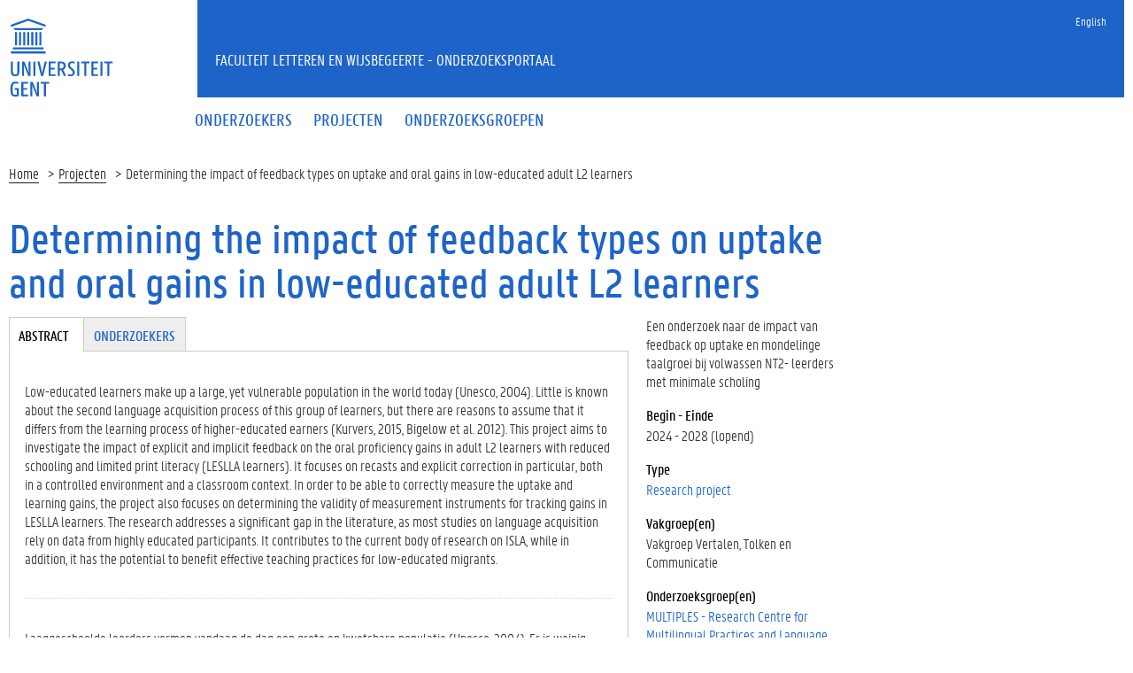

--- FILE ---
content_type: text/html; charset=utf-8
request_url: https://research.flw.ugent.be/nl/projects/determining-impact-feedback-types-uptake-and-oral-gains-low-educated-adult-l2-learners-1
body_size: 7310
content:
<!DOCTYPE html>
<html lang="nl" dir="ltr" prefix="content: http://purl.org/rss/1.0/modules/content/ dc: http://purl.org/dc/terms/ foaf: http://xmlns.com/foaf/0.1/ og: http://ogp.me/ns# rdfs: http://www.w3.org/2000/01/rdf-schema# sioc: http://rdfs.org/sioc/ns# sioct: http://rdfs.org/sioc/types# skos: http://www.w3.org/2004/02/skos/core# xsd: http://www.w3.org/2001/XMLSchema#">
<head>
  <link rel="profile" href="http://www.w3.org/1999/xhtml/vocab" />
  <meta charset="utf-8">
  <meta name="viewport" content="width=device-width, initial-scale=1.0">
  <meta http-equiv="Content-Type" content="text/html; charset=utf-8" />
<meta name="Generator" content="Drupal 7 (http://drupal.org)" />
<link rel="canonical" href="/nl/projects/determining-impact-feedback-types-uptake-and-oral-gains-low-educated-adult-l2-learners-1" />
<link rel="shortlink" href="/nl/node/75229" />
<meta about="/nl/taxonomy/term/221" typeof="skos:Concept" property="rdfs:label skos:prefLabel" content="Kwantitatief" />
<meta about="/nl/marieke.vanbuel#me" typeof="foaf:Person" rel="foaf:account" resource="/nl/marieke.vanbuel" />
<meta about="/nl/marieke.vanbuel" property="foaf:name" content="mvbuel" />
<link rel="shortcut icon" href="https://research.flw.ugent.be/sites/default/themes/flwresearch/favicon.ico" type="image/vnd.microsoft.icon" />
  <title>Determining the impact of feedback types on uptake and oral gains in low-educated adult L2 learners | Faculteit Letteren en Wijsbegeerte - Onderzoeksportaal</title>
  <link type="text/css" rel="stylesheet" href="https://research.flw.ugent.be/sites/default/files/css/css_lQaZfjVpwP_oGNqdtWCSpJT1EMqXdMiU84ekLLxQnc4.css" media="all" />
<link type="text/css" rel="stylesheet" href="https://research.flw.ugent.be/sites/default/files/css/css_69iQNH9_V5jG-ypN2uK1-Lehh5o2pv6am8NNHLtqn_M.css" media="all" />
<link type="text/css" rel="stylesheet" href="https://research.flw.ugent.be/sites/default/files/css/css_2akfU_QfFm8o8g1Wf_bwM8eKtCugO6FYoRRayhN_j2c.css" media="all" />
<link type="text/css" rel="stylesheet" href="https://research.flw.ugent.be/sites/default/files/css/css_mqWXIrj__ffVCq8ZClz12lR2EqeV0tqjPSmY4ngmpHQ.css" media="screen" />
<link type="text/css" rel="stylesheet" href="https://research.flw.ugent.be/sites/default/files/css/css_sSOv1m7KuwqqlKa1un7vfwcTJ31i2E9fGZRjnljOaso.css" media="all" />
<link type="text/css" rel="stylesheet" href="https://research.flw.ugent.be/sites/default/files/css/css_bPsvnjo97ECh80yx3UhthNPg5TagCEhoU8GeU9dN8Ws.css" media="all" />
<link type="text/css" rel="stylesheet" href="https://cdn.jsdelivr.net/gh/ugent-lw/huisstijl2016@2/static/css/screen.min.css" media="all" />
<link type="text/css" rel="stylesheet" href="https://research.flw.ugent.be/sites/default/files/css/css_mg064cwNTX0r5_l-n4oCgnVikXHipk_PwhmfSXl6fgU.css" media="all" />
<link type="text/css" rel="stylesheet" href="https://research.flw.ugent.be/sites/default/files/css/css_tTegTzZGg0CmnxsnY-4il8jqn72wuwGqS0BgLgrZxVA.css" media="all" />
  <script src="//ajax.googleapis.com/ajax/libs/jquery/1.10.2/jquery.min.js"></script>
<script>window.jQuery || document.write("<script src='/sites/all/modules/jquery_update/replace/jquery/1.10/jquery.min.js'>\x3C/script>")</script>
<script src="https://research.flw.ugent.be/sites/default/files/js/js_Hfha9RCTNm8mqMDLXriIsKGMaghzs4ZaqJPLj2esi7s.js"></script>
<script src="https://research.flw.ugent.be/sites/default/files/js/js_EuacqxULrUvC_K-havh02JJZL_2cfQlmS1FnbmMdADQ.js"></script>
<script src="https://research.flw.ugent.be/sites/default/files/js/js_mfh7NbfzzFHRz-43fqOAvnXJYxauu_A4f2tKGwOvhEs.js"></script>
<script>(function(i,s,o,g,r,a,m){i["GoogleAnalyticsObject"]=r;i[r]=i[r]||function(){(i[r].q=i[r].q||[]).push(arguments)},i[r].l=1*new Date();a=s.createElement(o),m=s.getElementsByTagName(o)[0];a.async=1;a.src=g;m.parentNode.insertBefore(a,m)})(window,document,"script","https://www.google-analytics.com/analytics.js","ga");ga("create", "UA-6764163-47", {"cookieDomain":"auto"});ga("set", "anonymizeIp", true);ga("send", "pageview");</script>
<script src="https://cdn.jsdelivr.net/gh/ugent-lw/huisstijl2016@2/static/js/vendor/jquery-migrate.min.js"></script>
<script src="https://cdn.jsdelivr.net/gh/ugent-lw/huisstijl2016@2/static/js/vendor/moment.min.js"></script>
<script src="https://cdn.jsdelivr.net/gh/ugent-lw/huisstijl2016@2/static/js/vendor/bootstrap.min.js"></script>
<script src="https://cdn.jsdelivr.net/gh/ugent-lw/huisstijl2016@2/static/js/vendor/locale/nl.min.js"></script>
<script src="https://cdn.jsdelivr.net/gh/ugent-lw/huisstijl2016@2/static/js/vendor/bootstrap-select.min.js"></script>
<script src="https://cdn.jsdelivr.net/gh/ugent-lw/huisstijl2016@2/static/js/vendor/bootstrap-datetimepicker.min.js"></script>
<script src="https://cdn.jsdelivr.net/gh/ugent-lw/huisstijl2016@2/static/js/vendor/smooth-scroll.min.js"></script>
<script src="https://cdn.jsdelivr.net/gh/ugent-lw/huisstijl2016@2/static/js/vendor/tocbot.min.js"></script>
<script src="https://cdn.jsdelivr.net/gh/ugent-lw/huisstijl2016@2/static/js/main.min.js"></script>
<script src="https://research.flw.ugent.be/sites/default/files/js/js_v-pQUJTPJQ045E9PpVvXC8OQqyWfkMSbIy80n2N8oO0.js"></script>
<script src="https://research.flw.ugent.be/sites/default/files/js/js_EWzqZ-qu1wp6g-qTksbbYG-14TRC1qt648VaTtEDN_E.js"></script>
<script>jQuery.extend(Drupal.settings, {"basePath":"\/","pathPrefix":"nl\/","setHasJsCookie":0,"ajaxPageState":{"theme":"flwresearch","theme_token":"4RC_LJNABUqM7kLgyaQRdK7Tcw3DbHJ7htxFGtrbFcc","js":{"sites\/default\/themes\/bootstrap\/js\/bootstrap.js":1,"\/\/ajax.googleapis.com\/ajax\/libs\/jquery\/1.10.2\/jquery.min.js":1,"0":1,"misc\/jquery-extend-3.4.0.js":1,"misc\/jquery-html-prefilter-3.5.0-backport.js":1,"misc\/jquery.once.js":1,"misc\/drupal.js":1,"sites\/all\/modules\/field_group\/horizontal-tabs\/horizontal-tabs.js":1,"public:\/\/languages\/nl_XkAdM-GCOkQjG4woJMjpd1SOnIRt8x3gFlqEEQleJW8.js":1,"1":1,"https:\/\/cdn.jsdelivr.net\/gh\/ugent-lw\/huisstijl2016@2\/static\/js\/vendor\/jquery-migrate.min.js":1,"https:\/\/cdn.jsdelivr.net\/gh\/ugent-lw\/huisstijl2016@2\/static\/js\/vendor\/moment.min.js":1,"https:\/\/cdn.jsdelivr.net\/gh\/ugent-lw\/huisstijl2016@2\/static\/js\/vendor\/bootstrap.min.js":1,"https:\/\/cdn.jsdelivr.net\/gh\/ugent-lw\/huisstijl2016@2\/static\/js\/vendor\/locale\/nl.min.js":1,"https:\/\/cdn.jsdelivr.net\/gh\/ugent-lw\/huisstijl2016@2\/static\/js\/vendor\/bootstrap-select.min.js":1,"https:\/\/cdn.jsdelivr.net\/gh\/ugent-lw\/huisstijl2016@2\/static\/js\/vendor\/bootstrap-datetimepicker.min.js":1,"https:\/\/cdn.jsdelivr.net\/gh\/ugent-lw\/huisstijl2016@2\/static\/js\/vendor\/smooth-scroll.min.js":1,"https:\/\/cdn.jsdelivr.net\/gh\/ugent-lw\/huisstijl2016@2\/static\/js\/vendor\/tocbot.min.js":1,"https:\/\/cdn.jsdelivr.net\/gh\/ugent-lw\/huisstijl2016@2\/static\/js\/main.min.js":1,"sites\/default\/themes\/ugent2016\/js\/main.js":1,"sites\/all\/modules\/field_group\/field_group.js":1,"sites\/default\/themes\/flwresearch\/lib\/jquery.collapse.custom.js":1,"sites\/default\/themes\/flwresearch\/lib\/jquery.collapse_storage.js":1,"sites\/default\/themes\/flwresearch\/lib\/jquery.collapse_cookie_storage.js":1,"sites\/default\/themes\/flwresearch\/lib\/jqModal.js":1,"sites\/default\/themes\/flwresearch\/theme.js":1,"sites\/default\/themes\/flwresearch\/js\/facets.ugent2016.js":1},"css":{"modules\/system\/system.base.css":1,"sites\/all\/modules\/field_group\/horizontal-tabs\/horizontal-tabs.css":1,"sites\/all\/modules\/date\/date_api\/date.css":1,"sites\/all\/modules\/date\/date_popup\/themes\/datepicker.1.7.css":1,"modules\/field\/theme\/field.css":1,"modules\/node\/node.css":1,"sites\/all\/modules\/ugent_tools\/style.css":1,"sites\/all\/modules\/views\/css\/views.css":1,"sites\/all\/modules\/ckeditor\/css\/ckeditor.css":1,"sites\/all\/modules\/ctools\/css\/ctools.css":1,"sites\/all\/modules\/ds\/layouts\/ds_2col\/ds_2col.css":1,"modules\/locale\/locale.css":1,"https:\/\/cdn.jsdelivr.net\/gh\/ugent-lw\/huisstijl2016@2\/static\/css\/screen.min.css":1,"sites\/all\/modules\/ugent_tools\/admin.css":1,"sites\/default\/themes\/ugent2016\/css\/custom.css":1,"sites\/default\/themes\/ugent2016\/css\/drupal7.css":1,"sites\/default\/themes\/flwresearch\/theme.css":1,"sites\/default\/themes\/flwresearch\/css\/facets.ugent2016.css":1,"sites\/default\/themes\/flwresearch\/lib\/jqModal.css":1}},"facetapi":{"view_args":{"user_teaser_views_voor_project_:entity_view_1":["75229","75229","75229","75229","75229","75229","75229","75229"],"user_teaser_views_voor_project_:entity_view_2":["75229","75229","75229","75229","75229","75229","75229"],"user_teaser_views_voor_project_:entity_view_3":["75229","75229","75229","75229","75229","75229"],"user_teaser_views_voor_project_:entity_view_6":["75229","75229","75229","75229","75229"],"user_teaser_views_voor_project_:entity_view_7":["75229","75229","75229","75229"],"user_teaser_views_voor_project_:entity_view_8":["75229","75229","75229"],"external_members_teaser_views_voor_project_en_research_group:entity_view_2":["75229","75229"],"sdgs_projects:entity_view_1":["75229"]},"exposed_input":{"user_teaser_views_voor_project_:entity_view_1":[],"user_teaser_views_voor_project_:entity_view_2":[],"user_teaser_views_voor_project_:entity_view_3":[],"user_teaser_views_voor_project_:entity_view_6":[],"user_teaser_views_voor_project_:entity_view_7":[],"user_teaser_views_voor_project_:entity_view_8":[],"external_members_teaser_views_voor_project_en_research_group:entity_view_2":[],"sdgs_projects:entity_view_1":[]},"view_path":{"user_teaser_views_voor_project_:entity_view_1":"node\/75229","user_teaser_views_voor_project_:entity_view_2":"node\/75229","user_teaser_views_voor_project_:entity_view_3":"node\/75229","user_teaser_views_voor_project_:entity_view_6":"node\/75229","user_teaser_views_voor_project_:entity_view_7":"node\/75229","user_teaser_views_voor_project_:entity_view_8":"node\/75229","external_members_teaser_views_voor_project_en_research_group:entity_view_2":"node\/75229","sdgs_projects:entity_view_1":"node\/75229"},"view_dom_id":{"user_teaser_views_voor_project_:entity_view_1":"c3bca11cbbd27be3508d9af87836bec3","user_teaser_views_voor_project_:entity_view_2":"66d3227200a5caed140c5f26af034a72","user_teaser_views_voor_project_:entity_view_3":"18857675d42159cf0fe2f4f63932cff3","user_teaser_views_voor_project_:entity_view_6":"3dd21ee0bbc583d21947e9cdf4e6f639","user_teaser_views_voor_project_:entity_view_7":"c557a49706f0cf1eaa66a20be2cf58bd","user_teaser_views_voor_project_:entity_view_8":"567b67347bb056bab396869a5e4ce113","external_members_teaser_views_voor_project_en_research_group:entity_view_2":"2ae12ac1a15e2af9fab69d14dfa0334f","sdgs_projects:entity_view_1":"b0d95860b32c49cac67560f5b871f5b5"}},"urlIsAjaxTrusted":{"\/nl\/search\/node":true},"field_group":{"div":"full","htabs":"full","htab":"full","fieldset":"full"},"bootstrap":{"anchorsFix":"0","anchorsSmoothScrolling":"0","formHasError":1,"popoverEnabled":1,"popoverOptions":{"animation":1,"html":0,"placement":"right","selector":"","trigger":"click","triggerAutoclose":1,"title":"","content":"","delay":0,"container":"body"},"tooltipEnabled":1,"tooltipOptions":{"animation":1,"html":0,"placement":"auto left","selector":"","trigger":"hover focus","delay":0,"container":"body"}}});</script>
 
</head>
<body class="html not-front not-logged-in no-sidebars page-node page-node- page-node-75229 node-type-project i18n-nl">
  <div id="skip-link">
    <a href="#main-content" class="element-invisible element-focusable">Overslaan en naar de inhoud gaan</a>
  </div>
    
<div class="fluid-container">
    <div class="row">
        <header class="pageheader col-xs-12 ">
            <nav class="navbar navbar-default">
                <div class="row">
                    <div class="navbar-header col-xs-12 col-sm-2">
                        <div class="page-logo">
                            <a href="https://www.ugent.be" class="link">
                                                                <img src="https://cdn.jsdelivr.net/gh/ugent-lw/huisstijl2016@2/static/images/logo_ugent_nl.svg" alt="Universiteit Gent">
                            </a>
                        </div>
                        <a href="#" class="toggle-search">
                            <i class="glyphicon glyphicon-search"></i>
                            <span>ZOEK</span>
                        </a>
                        <a href="#" class="navbar-toggle collapsed" data-toggle="collapse" data-target="#navbar" aria-expanded="false" aria-controls="navbar" role="button">
                            <span class="">MENU</span>
                            <div class="block">
                                <span class="icon-bar"></span>
                                <span class="icon-bar"></span>
                                <span class="icon-bar"></span>
                            </div>
                        </a>
                    </div>
                    <div id="navbar" class="collapse navbar-collapse col-sm-10" role="navigation">
                        <div class="row search">
                            <div class="col-xs-12 col-sm-6 search-container clearfix pull-right">
                                                            </div>
                        </div>
                        <div class="row menu">
                            <div class="col-xs-12">
                                <div class="bg-primary spacer">
                                    <div class="row">
                                        <div class="col-xs-12">
                                                                                                                                        <div class="region region-language-switcher">
    <section id="block-locale-language-content" class="block block-locale clearfix">

      
  <ul class="nav-tertiary nav navbar-nav navbar-right"><li class="en first"><a href="/en/projects/determining-impact-feedback-types-uptake-and-oral-gains-low-educated-adult-l2-learners-1" class="language-link" xml:lang="en">English</a></li>
<li class="nl last active hidden"><a href="/nl/projects/determining-impact-feedback-types-uptake-and-oral-gains-low-educated-adult-l2-learners-1" class="language-link active hidden" xml:lang="nl">Nederlands</a></li>
</ul>
</section>
  </div>
                                                                                    </div>
                                    </div>
                                </div>
                            </div>
                        </div>
                        <div class="row menu">
                            <div class="col-xs-12">

																	  <div class="region region-header">
    <section id="block-system-main-menu" class="block block-system block-menu clearfix">

      
  <ul class="menu nav nav-primary navbar-nav main-top-nav" id="main-menu"><li class="first leaf"><a href="/nl/people" title=""><span>Onderzoekers</span></a></li>
<li class="leaf"><a href="/nl/projects" title=""><span>Projecten</span></a></li>
<li class="last leaf"><a href="/nl/research-groups" title=""><span>Onderzoeksgroepen</span></a></li>
</ul>
</section>
  </div>
																
                            </div>
                        </div>
						
                    </div>
                </div>
            </nav>
            <div class="row">
                <div class="col-xs-12 col-sm-6 col-sm-offset-2 branding-container faculty-1 small">
                    <a href="/" class="h1">Faculteit Letteren en Wijsbegeerte - Onderzoeksportaal</a>
                </div>
            </div>
        </header>
    </div>
</div>

<div class="fluid-container">

            <div class="breadcrumb"><ol id="breadcrumbs" class="breadcrumb"><li><a href="/nl">Home</a></li><li><a href="/nl/projects">Projecten</a></li><li>Determining the impact of feedback types on uptake and oral gains in low-educated adult L2 learners</li></ol></div>
    
    <div class="row">

		
				
		<section class="col-sm-9 col-lg-9 mbottom-large">
                    <a id="main-content"></a>
                                <h1>Determining the impact of feedback types on uptake and oral gains in low-educated adult L2 learners</h1>
                                                                                  			<div id="content-core" class="content-area">
				  <div class="region region-content">
    <section id="block-system-main" class="block block-system clearfix">

      
  

<div  about="/nl/projects/determining-impact-feedback-types-uptake-and-oral-gains-low-educated-adult-l2-learners-1" typeof="sioc:Item foaf:Document" class="node node-project view-mode-full ">


<div class="row">
<div class="col-sm-3  col-sm-push-9 mbottom-default col-right">
<!--
THIS FILE IS NOT USED AND IS HERE AS A STARTING POINT FOR CUSTOMIZATION ONLY.
See http://api.drupal.org/api/function/theme_field/7 for details.
After copying this file to your theme's folder and customizing it, remove this
HTML comment.
-->
<div class="field field-name-field-pr-title-other-language field-type-text field-label-hidden">
    <div class="field-items">
          <div class="field-item even">Een onderzoek naar de impact van feedback op uptake en mondelinge taalgroei bij volwassen NT2- leerders met minimale scholing</div>
      </div>
</div><!--
THIS FILE IS NOT USED AND IS HERE AS A STARTING POINT FOR CUSTOMIZATION ONLY.
See http://api.drupal.org/api/function/theme_field/7 for details.
After copying this file to your theme's folder and customizing it, remove this
HTML comment.
-->
<div class="field field-name-project-start-end-status- field-type-ds field-label-above">
      <div class="field-label">Begin - Einde&nbsp;</div>
    <div class="field-items">
          <div class="field-item even">2024 - 2028 (lopend)</div>
      </div>
</div><!--
THIS FILE IS NOT USED AND IS HERE AS A STARTING POINT FOR CUSTOMIZATION ONLY.
See http://api.drupal.org/api/function/theme_field/7 for details.
After copying this file to your theme's folder and customizing it, remove this
HTML comment.
-->
<div class="field field-name-field-pr-type field-type-taxonomy-term-reference field-label-above">
      <div class="field-label">Type&nbsp;</div>
    <div class="field-items">
          <div class="field-item even"><a href="/nl/projects?f%5B0%5D=field_pr_type%3A132">Research project</a></div>
      </div>
</div><!--
THIS FILE IS NOT USED AND IS HERE AS A STARTING POINT FOR CUSTOMIZATION ONLY.
See http://api.drupal.org/api/function/theme_field/7 for details.
After copying this file to your theme's folder and customizing it, remove this
HTML comment.
-->
<div class="field field-name-field-pr-departments field-type-entityreference field-label-above">
      <div class="field-label">Vakgroep(en)&nbsp;</div>
    <div class="field-items">
          <div class="field-item even">Vakgroep Vertalen, Tolken en Communicatie</div>
      </div>
</div><!--
THIS FILE IS NOT USED AND IS HERE AS A STARTING POINT FOR CUSTOMIZATION ONLY.
See http://api.drupal.org/api/function/theme_field/7 for details.
After copying this file to your theme's folder and customizing it, remove this
HTML comment.
-->
<div class="field field-name-field-pr-research-group field-type-entityreference field-label-above">
      <div class="field-label">Onderzoeksgroep(en)&nbsp;</div>
    <div class="field-items">
          <div class="field-item even"><a href="/nl/multiples">MULTIPLES - Research Centre for Multilingual Practices and Language Learning in Society</a></div>
      </div>
</div><!--
THIS FILE IS NOT USED AND IS HERE AS A STARTING POINT FOR CUSTOMIZATION ONLY.
See http://api.drupal.org/api/function/theme_field/7 for details.
After copying this file to your theme's folder and customizing it, remove this
HTML comment.
-->
<div class="field field-name-field-pr-research-focus field-type-taxonomy-term-reference field-label-above">
      <div class="field-label">Onderzoeksgebied&nbsp;</div>
    <div class="field-items">
          <div class="field-item even"><a href="/nl/projects?f%5B0%5D=field_pr_research_focus%3A216">Linguistics</a></div>
      </div>
</div></div>

<div class="col-sm-9  col-sm-pull-3 col-left">
<div class="field-group-htabs-wrapper group-pr-tabgroup field-group-htabs"><h2 class="element-invisible">Tabgroup</h2><div class="horizontal-tabs-panes"><fieldset  class="collapsible group-pr-abstract field-group-htab panel panel-default form-wrapper" id="bootstrap-panel">
          <legend class="panel-heading">
      <a href="#bootstrap-panel-body" class="panel-title fieldset-legend" data-toggle="collapse">Abstract</a>
    </legend>
        <div class="panel-body panel-collapse collapse fade in" id="bootstrap-panel-body">
        <!--
THIS FILE IS NOT USED AND IS HERE AS A STARTING POINT FOR CUSTOMIZATION ONLY.
See http://api.drupal.org/api/function/theme_field/7 for details.
After copying this file to your theme's folder and customizing it, remove this
HTML comment.
-->
<div class="field field-name-field-pr-abstract-eng field-type-text-long field-label-hidden">
    <div class="field-items">
          <div class="field-item even"><p>Low-educated learners make up a large, yet vulnerable population in the world today (Unesco, 2004). Little is known about the second language acquisition process of this group of learners, but there are reasons to assume that it differs from the learning process of higher-educated earners (Kurvers, 2015, Bigelow et al. 2012). This project aims to investigate the impact of explicit and implicit feedback on the oral proficiency gains in adult L2 learners with reduced schooling and limited print literacy (LESLLA learners). It focuses on recasts and explicit correction in particular, both in a controlled environment and a classroom context. In order to be able to correctly measure the uptake and learning gains, the project also focuses on determining the validity of measurement instruments for tracking gains in LESLLA learners. The research addresses a significant gap in the literature, as most studies on language acquisition rely on data from highly educated participants. It contributes to the current body of research on ISLA, while in addition, it has the potential to benefit effective teaching practices for low-educated migrants.</p>
</div>
      </div>
</div><!--
THIS FILE IS NOT USED AND IS HERE AS A STARTING POINT FOR CUSTOMIZATION ONLY.
See http://api.drupal.org/api/function/theme_field/7 for details.
After copying this file to your theme's folder and customizing it, remove this
HTML comment.
-->
<div class="field field-name-field-pr-abstract-other field-type-text-long field-label-hidden">
    <div class="field-items">
          <div class="field-item even"><p>Laaggeschoolde leerders vormen vandaag de dag een grote en kwetsbare populatie (Unesco, 2004). Er is weinig geweten over het tweedetaalverwervingsproces van deze groep, maar onderzoek wijst op mogelijke verschillen met het leerproces van hoogopgeleide leerders (zie o.a. Kurvers, 2015; Bigelow et al. 2012). Dit project heeft als doel de impact van expliciete en impliciete vormen van feedback op de spreekvaardigheidsontwikkeling van volwassen L2-lerenden et beperkte scholing en beperkte geletterdheid (LESLLA-leerders) te onderzoeken. Het richt zich met name op recasts en expliciete correctie, zowel in een gecontroleerde omgeving als in een klascontext. Om de uptake en leerwinst van de leerders correct te kunnen meten, onderzoekt het project ook de validiteit van meetinstrumenten voor LESLLA-leerders. Het onderzoek draagt bij tot een significante lacune in de literatuur, aangezien de meeste studies naar taalverwerving gebaseerd zijn op gegevens van hoogopgeleide participanten. Het draagt verder bij aan de huidige onderzoeksresultaten op het gebied van ISLA en heeft bovendien potentieel om effectieve onderwijspraktijken voor laagopgeleide migranten te bevorderen.</p>
</div>
      </div>
</div>  </div>
</fieldset>
<fieldset  class="collapsible group-pr-people field-group-htab panel panel-default form-wrapper" id="bootstrap-panel--2">
          <legend class="panel-heading">
      <a href="#bootstrap-panel-2-body" class="panel-title fieldset-legend" data-toggle="collapse">Onderzoekers</a>
    </legend>
        <div class="panel-body panel-collapse collapse fade in" id="bootstrap-panel-2-body">
        <div class="view view-user-teaser-views-voor-project- view-id-user_teaser_views_voor_project_ view-display-id-entity_view_1 list-members view-dom-id-c3bca11cbbd27be3508d9af87836bec3">
        <h2 class="title">Promotor(en)</h2>
    
  
  
  
      <div class="view-content">
        <div class="views-row views-row-1 views-row-odd views-row-first views-row-last">
    <div  typeof="sioc:UserAccount" about="/nl/bart.deygers" class="ds-2col user-profile view-mode-teaser  clearfix">

  
  <div class="group-left">
    <!--
THIS FILE IS NOT USED AND IS HERE AS A STARTING POINT FOR CUSTOMIZATION ONLY.
See http://api.drupal.org/api/function/theme_field/7 for details.
After copying this file to your theme's folder and customizing it, remove this
HTML comment.
-->
<div class="field field-name-ds-user-picture field-type-ds field-label-hidden">
    <div class="field-items">
          <div class="field-item even"><a href="/nl/bart.deygers"><img typeof="foaf:Image" class="img-responsive" src="https://research.flw.ugent.be/sites/default/files/styles/member_picture__search_result_/public/pictures/picture-1071-1633950944.jpg?itok=6GYmvsnP" alt="afbeelding van Bart Deygers" title="afbeelding van Bart Deygers" /></a></div>
      </div>
</div>  </div>

  <div class="group-right">
    <h2><a href="/nl/bart.deygers">Bart Deygers</a></h2><!--
THIS FILE IS NOT USED AND IS HERE AS A STARTING POINT FOR CUSTOMIZATION ONLY.
See http://api.drupal.org/api/function/theme_field/7 for details.
After copying this file to your theme's folder and customizing it, remove this
HTML comment.
-->
<div class="field field-name-ugent-staff-jobs field-type-ds field-label-hidden">
    <div class="field-items">
          <div class="field-item even"><div class="ugent-jobs"><ul><li><span class="department LW22">Vakgroep Vertalen, tolken en communicatie</span><span class=""><span class=""></span></li><li><span class="department LW06">Vakgroep Taalkunde</span><span class=""><span class=""></span></li></ul></div></div>
      </div>
</div><!--
THIS FILE IS NOT USED AND IS HERE AS A STARTING POINT FOR CUSTOMIZATION ONLY.
See http://api.drupal.org/api/function/theme_field/7 for details.
After copying this file to your theme's folder and customizing it, remove this
HTML comment.
-->
<div class="field field-name-ugent-user-tag-list field-type-ds field-label-hidden">
    <div class="field-items">
          <div class="field-item even"><ul class="taglist"><li>CEFR</li><li>Didactiek</li><li>Engels</li><li>Ethiek en moraal</li><li>Kwantitatief</li><li>Laguage testing</li><li>Language assessment</li><li>Language policy</li><li>Nederlands</li><li>Taalkunde</li><li>Veldonderzoek</li></ul></div>
      </div>
</div>  </div>

</div>

  </div>
    </div>
  
  
  
  
  
  
</div> <div class="view view-user-teaser-views-voor-project- view-id-user_teaser_views_voor_project_ view-display-id-entity_view_6 list-members view-dom-id-3dd21ee0bbc583d21947e9cdf4e6f639">
        <h2 class="title">Co-promotor(en)</h2>
    
  
  
  
      <div class="view-content">
        <div class="views-row views-row-1 views-row-odd views-row-first views-row-last">
    <div  typeof="sioc:UserAccount" about="/nl/marieke.vanbuel" class="ds-2col user-profile view-mode-teaser  clearfix">

  
  <div class="group-left">
    <!--
THIS FILE IS NOT USED AND IS HERE AS A STARTING POINT FOR CUSTOMIZATION ONLY.
See http://api.drupal.org/api/function/theme_field/7 for details.
After copying this file to your theme's folder and customizing it, remove this
HTML comment.
-->
<div class="field field-name-ds-user-picture field-type-ds field-label-hidden">
    <div class="field-items">
          <div class="field-item even"><a href="/nl/marieke.vanbuel"><img typeof="foaf:Image" class="img-responsive" src="https://research.flw.ugent.be/sites/default/files/styles/member_picture__search_result_/public/pictures/picture-4644-1743498992.jpg?itok=dm69Z1gn" alt="afbeelding van Marieke Vanbuel" title="afbeelding van Marieke Vanbuel" /></a></div>
      </div>
</div>  </div>

  <div class="group-right">
    <h2><a href="/nl/marieke.vanbuel">Marieke Vanbuel</a></h2><!--
THIS FILE IS NOT USED AND IS HERE AS A STARTING POINT FOR CUSTOMIZATION ONLY.
See http://api.drupal.org/api/function/theme_field/7 for details.
After copying this file to your theme's folder and customizing it, remove this
HTML comment.
-->
<div class="field field-name-ugent-staff-jobs field-type-ds field-label-hidden">
    <div class="field-items">
          <div class="field-item even"><div class="ugent-jobs"><ul><li><span class="department LW22">Vakgroep Vertalen, tolken en communicatie</span><span class=""><span class=""></span></li></ul></div></div>
      </div>
</div><!--
THIS FILE IS NOT USED AND IS HERE AS A STARTING POINT FOR CUSTOMIZATION ONLY.
See http://api.drupal.org/api/function/theme_field/7 for details.
After copying this file to your theme's folder and customizing it, remove this
HTML comment.
-->
<div class="field field-name-ugent-user-tag-list field-type-ds field-label-hidden">
    <div class="field-items">
          <div class="field-item even"><ul class="taglist"><li>België</li><li>Kwantitatief</li><li>Nederlands</li><li>Surveys en enquêtering</li><li>Taalkunde</li><li>West-Europa</li></ul></div>
      </div>
</div>  </div>

</div>

  </div>
    </div>
  
  
  
  
  
  
</div> <div class="view view-user-teaser-views-voor-project- view-id-user_teaser_views_voor_project_ view-display-id-entity_view_3 list-members view-dom-id-18857675d42159cf0fe2f4f63932cff3">
        <h2 class="title">Doctoraatsstudent(en)</h2>
    
  
  
  
      <div class="view-content">
        <div class="views-row views-row-1 views-row-odd views-row-first views-row-last">
    <div  typeof="sioc:UserAccount" about="/nl/emma.maes" class="ds-2col user-profile view-mode-teaser  clearfix">

  
  <div class="group-left">
    <!--
THIS FILE IS NOT USED AND IS HERE AS A STARTING POINT FOR CUSTOMIZATION ONLY.
See http://api.drupal.org/api/function/theme_field/7 for details.
After copying this file to your theme's folder and customizing it, remove this
HTML comment.
-->
<div class="field field-name-ds-user-picture field-type-ds field-label-hidden">
    <div class="field-items">
          <div class="field-item even"><a href="/nl/emma.maes"><img typeof="foaf:Image" class="img-responsive" src="https://research.flw.ugent.be/sites/default/files/styles/member_picture__search_result_/public/pictures/picture-4446-1736412641.jpg?itok=7HrnufyJ" alt="afbeelding van Emma Maes" title="afbeelding van Emma Maes" /></a></div>
      </div>
</div>  </div>

  <div class="group-right">
    <h2><a href="/nl/emma.maes">Emma Maes</a></h2><!--
THIS FILE IS NOT USED AND IS HERE AS A STARTING POINT FOR CUSTOMIZATION ONLY.
See http://api.drupal.org/api/function/theme_field/7 for details.
After copying this file to your theme's folder and customizing it, remove this
HTML comment.
-->
<div class="field field-name-ugent-staff-jobs field-type-ds field-label-hidden">
    <div class="field-items">
          <div class="field-item even"><div class="ugent-jobs"><ul><li><span class="department LW22">Vakgroep Vertalen, tolken en communicatie</span><span class=""><span class=""></span></li></ul></div></div>
      </div>
</div><!--
THIS FILE IS NOT USED AND IS HERE AS A STARTING POINT FOR CUSTOMIZATION ONLY.
See http://api.drupal.org/api/function/theme_field/7 for details.
After copying this file to your theme's folder and customizing it, remove this
HTML comment.
-->
<div class="field field-name-ugent-user-tag-list field-type-ds field-label-hidden">
    <div class="field-items">
          <div class="field-item even"><ul class="taglist"><li>Nederlands</li><li>Taalkunde</li></ul></div>
      </div>
</div>  </div>

</div>

  </div>
    </div>
  
  
  
  
  
  
</div>   </div>
</fieldset>
</div></div></div>

</div>
</div>



</section>
  </div>
			</div>
        </section>

            </div>
</div>

<footer class="page-footer fluid-container">
    <div class="row">
        <div class="col-xs-12">
            <div class="bg-primary padding-20">
                <div class="mbottom-small border-bottom">
                    <div class="row flexbox">
                        <div class="col-xs-12 col-ms-6 col-md-3 pbottom-small">
                                                    </div>
                        <div class="col-xs-12 col-ms-6 col-md-3 pbottom-small">
                                                    </div>
                        <div class="col-xs-12 col-ms-6 col-md-3 pbottom-small">
                                                    </div>
                        <div class="col-xs-12 col-ms-6 col-md-3 pbottom-small">
                                                    </div>
                                                <div class="col-xs-12 pbottom-small branding-container">
                            <h2>
                                                                <a href="https://www.ugent.be/lw"><img class="svg" src="https://cdn.jsdelivr.net/gh/ugent-lw/huisstijl2016@2/static/images/logo_lw_nl.svg" alt="faculteitslogo"></a>
                            </h2>
                        </div>
                                            </div>
                </div>
                <div class="row">
                    <div id="socialbanner" class="container-share col-xs-12 col-sm-4">
						                      </div>
                    <div class="col-xs-12 col-sm-8">
                        
													  <div class="region region-footer-actions">
    <section id="block-menu-menu-footer" class="block block-menu clearfix">

      
  <ul id="footeractions" class="list-inline list-unstyled pull-right"><li class="first last leaf"><a href="/nl/contact" title="">Feedback</a></li>
<li><a href="/user?destination=node%2F75229">Inloggen</a></li><li>&copy; 2026 Universiteit Gent</li></ul>
</section>
  </div>
						                    </div>
                </div>
            </div>
        </div>
    </div>
</footer>
  <script src="https://research.flw.ugent.be/sites/default/files/js/js_MRdvkC2u4oGsp5wVxBG1pGV5NrCPW3mssHxIn6G9tGE.js"></script>
</body>
</html>


--- FILE ---
content_type: application/javascript; charset=utf-8
request_url: https://cdn.jsdelivr.net/gh/ugent-lw/huisstijl2016@2/static/js/vendor/bootstrap-select.min.js
body_size: 8667
content:
/*!
 * Bootstrap-select v1.10.0 (http://silviomoreto.github.io/bootstrap-select)
 *
 * Copyright 2013-2016 bootstrap-select
 * Licensed under MIT (https://github.com/silviomoreto/bootstrap-select/blob/master/LICENSE)
 */
!function(a,b){"function"==typeof define&&define.amd?define(["jquery"],function(a){return b(a)}):"object"==typeof exports?module.exports=b(require("jquery")):b(jQuery)}(this,function(a){!function(a){"use strict";function b(b){var c=[{re:/[\xC0-\xC6]/g,ch:"A"},{re:/[\xE0-\xE6]/g,ch:"a"},{re:/[\xC8-\xCB]/g,ch:"E"},{re:/[\xE8-\xEB]/g,ch:"e"},{re:/[\xCC-\xCF]/g,ch:"I"},{re:/[\xEC-\xEF]/g,ch:"i"},{re:/[\xD2-\xD6]/g,ch:"O"},{re:/[\xF2-\xF6]/g,ch:"o"},{re:/[\xD9-\xDC]/g,ch:"U"},{re:/[\xF9-\xFC]/g,ch:"u"},{re:/[\xC7-\xE7]/g,ch:"c"},{re:/[\xD1]/g,ch:"N"},{re:/[\xF1]/g,ch:"n"}];return a.each(c,function(){b=b.replace(this.re,this.ch)}),b}function c(a){var b={"&":"&amp;","<":"&lt;",">":"&gt;",'"':"&quot;","'":"&#x27;","`":"&#x60;"},c="(?:"+Object.keys(b).join("|")+")",d=new RegExp(c),e=new RegExp(c,"g"),f=null==a?"":""+a;return d.test(f)?f.replace(e,function(a){return b[a]}):f}function d(b,c){var d=arguments,f=b,g=c;[].shift.apply(d);var h,i=this.each(function(){var b=a(this);if(b.is("select")){var c=b.data("selectpicker"),i="object"==typeof f&&f;if(c){if(i)for(var j in i)i.hasOwnProperty(j)&&(c.options[j]=i[j])}else{var k=a.extend({},e.DEFAULTS,a.fn.selectpicker.defaults||{},b.data(),i);k.template=a.extend({},e.DEFAULTS.template,a.fn.selectpicker.defaults?a.fn.selectpicker.defaults.template:{},b.data().template,i.template),b.data("selectpicker",c=new e(this,k,g))}"string"==typeof f&&(h=c[f]instanceof Function?c[f].apply(c,d):c.options[f])}});return"undefined"!=typeof h?h:i}String.prototype.includes||!function(){var a={}.toString,b=function(){try{var a={},b=Object.defineProperty,c=b(a,a,a)&&b}catch(d){}return c}(),c="".indexOf,d=function(b){if(null==this)throw new TypeError;var d=String(this);if(b&&"[object RegExp]"==a.call(b))throw new TypeError;var e=d.length,f=String(b),g=f.length,h=arguments.length>1?arguments[1]:void 0,i=h?Number(h):0;i!=i&&(i=0);var j=Math.min(Math.max(i,0),e);return g+j>e?!1:-1!=c.call(d,f,i)};b?b(String.prototype,"includes",{value:d,configurable:!0,writable:!0}):String.prototype.includes=d}(),String.prototype.startsWith||!function(){var a=function(){try{var a={},b=Object.defineProperty,c=b(a,a,a)&&b}catch(d){}return c}(),b={}.toString,c=function(a){if(null==this)throw new TypeError;var c=String(this);if(a&&"[object RegExp]"==b.call(a))throw new TypeError;var d=c.length,e=String(a),f=e.length,g=arguments.length>1?arguments[1]:void 0,h=g?Number(g):0;h!=h&&(h=0);var i=Math.min(Math.max(h,0),d);if(f+i>d)return!1;for(var j=-1;++j<f;)if(c.charCodeAt(i+j)!=e.charCodeAt(j))return!1;return!0};a?a(String.prototype,"startsWith",{value:c,configurable:!0,writable:!0}):String.prototype.startsWith=c}(),Object.keys||(Object.keys=function(a,b,c){c=[];for(b in a)c.hasOwnProperty.call(a,b)&&c.push(b);return c}),a.fn.triggerNative=function(a){var b,c=this[0];c.dispatchEvent?("function"==typeof Event?b=new Event(a,{bubbles:!0}):(b=document.createEvent("Event"),b.initEvent(a,!0,!1)),c.dispatchEvent(b)):(c.fireEvent&&(b=document.createEventObject(),b.eventType=a,c.fireEvent("on"+a,b)),this.trigger(a))},a.expr[":"].icontains=function(b,c,d){var e=a(b),f=(e.data("tokens")||e.text()).toUpperCase();return f.includes(d[3].toUpperCase())},a.expr[":"].ibegins=function(b,c,d){var e=a(b),f=(e.data("tokens")||e.text()).toUpperCase();return f.startsWith(d[3].toUpperCase())},a.expr[":"].aicontains=function(b,c,d){var e=a(b),f=(e.data("tokens")||e.data("normalizedText")||e.text()).toUpperCase();return f.includes(d[3].toUpperCase())},a.expr[":"].aibegins=function(b,c,d){var e=a(b),f=(e.data("tokens")||e.data("normalizedText")||e.text()).toUpperCase();return f.startsWith(d[3].toUpperCase())};var e=function(b,c,d){d&&(d.stopPropagation(),d.preventDefault()),this.$element=a(b),this.$newElement=null,this.$button=null,this.$menu=null,this.$lis=null,this.options=c,null===this.options.title&&(this.options.title=this.$element.attr("title")),this.val=e.prototype.val,this.render=e.prototype.render,this.refresh=e.prototype.refresh,this.setStyle=e.prototype.setStyle,this.selectAll=e.prototype.selectAll,this.deselectAll=e.prototype.deselectAll,this.destroy=e.prototype.destroy,this.remove=e.prototype.remove,this.show=e.prototype.show,this.hide=e.prototype.hide,this.init()};e.VERSION="1.10.0",e.DEFAULTS={noneSelectedText:"Nothing selected",noneResultsText:"No results matched {0}",countSelectedText:function(a,b){return 1==a?"{0} item selected":"{0} items selected"},maxOptionsText:function(a,b){return[1==a?"Limit reached ({n} item max)":"Limit reached ({n} items max)",1==b?"Group limit reached ({n} item max)":"Group limit reached ({n} items max)"]},selectAllText:"Select All",deselectAllText:"Deselect All",doneButton:!1,doneButtonText:"Close",multipleSeparator:", ",styleBase:"btn",style:"btn-default",size:"auto",title:null,selectedTextFormat:"values",width:!1,container:!1,hideDisabled:!1,showSubtext:!1,showIcon:!0,showContent:!0,dropupAuto:!0,header:!1,liveSearch:!1,liveSearchPlaceholder:null,liveSearchNormalize:!1,liveSearchStyle:"contains",actionsBox:!1,iconBase:"glyphicon",tickIcon:"glyphicon-ok",showTick:!1,template:{caret:'<span class="caret"></span>'},maxOptions:!1,mobile:!1,selectOnTab:!1,dropdownAlignRight:!1},e.prototype={constructor:e,init:function(){var b=this,c=this.$element.attr("id");this.$element.addClass("bs-select-hidden"),this.liObj={},this.multiple=this.$element.prop("multiple"),this.autofocus=this.$element.prop("autofocus"),this.$newElement=this.createView(),this.$element.after(this.$newElement).appendTo(this.$newElement),this.$button=this.$newElement.children("button"),this.$menu=this.$newElement.children(".dropdown-menu"),this.$menuInner=this.$menu.children(".inner"),this.$searchbox=this.$menu.find("input"),this.$element.removeClass("bs-select-hidden"),this.options.dropdownAlignRight&&this.$menu.addClass("dropdown-menu-right"),"undefined"!=typeof c&&(this.$button.attr("data-id",c),a('label[for="'+c+'"]').click(function(a){a.preventDefault(),b.$button.focus()})),this.checkDisabled(),this.clickListener(),this.options.liveSearch&&this.liveSearchListener(),this.render(),this.setStyle(),this.setWidth(),this.options.container&&this.selectPosition(),this.$menu.data("this",this),this.$newElement.data("this",this),this.options.mobile&&this.mobile(),this.$newElement.on({"hide.bs.dropdown":function(a){b.$element.trigger("hide.bs.select",a)},"hidden.bs.dropdown":function(a){b.$element.trigger("hidden.bs.select",a)},"show.bs.dropdown":function(a){b.$element.trigger("show.bs.select",a)},"shown.bs.dropdown":function(a){b.$element.trigger("shown.bs.select",a)}}),b.$element[0].hasAttribute("required")&&this.$element.on("invalid",function(){b.$button.addClass("bs-invalid").focus(),b.$element.on({"focus.bs.select":function(){b.$button.focus(),b.$element.off("focus.bs.select")},"shown.bs.select":function(){b.$element.val(b.$element.val()).off("shown.bs.select")},"rendered.bs.select":function(){this.validity.valid&&b.$button.removeClass("bs-invalid"),b.$element.off("rendered.bs.select")}})}),setTimeout(function(){b.$element.trigger("loaded.bs.select")})},createDropdown:function(){var b=this.multiple||this.options.showTick?" show-tick":"",d=this.$element.parent().hasClass("input-group")?" input-group-btn":"",e=this.autofocus?" autofocus":"",f=this.options.header?'<div class="popover-title"><button type="button" class="close" aria-hidden="true">&times;</button>'+this.options.header+"</div>":"",g=this.options.liveSearch?'<div class="bs-searchbox"><input type="text" class="form-control" autocomplete="off"'+(null===this.options.liveSearchPlaceholder?"":' placeholder="'+c(this.options.liveSearchPlaceholder)+'"')+"></div>":"",h=this.multiple&&this.options.actionsBox?'<div class="bs-actionsbox"><div class="btn-group btn-group-sm btn-block"><button type="button" class="actions-btn bs-select-all btn btn-default">'+this.options.selectAllText+'</button><button type="button" class="actions-btn bs-deselect-all btn btn-default">'+this.options.deselectAllText+"</button></div></div>":"",i=this.multiple&&this.options.doneButton?'<div class="bs-donebutton"><div class="btn-group btn-block"><button type="button" class="btn btn-sm btn-default">'+this.options.doneButtonText+"</button></div></div>":"",j='<div class="btn-group bootstrap-select'+b+d+'"><button type="button" class="'+this.options.styleBase+' dropdown-toggle" data-toggle="dropdown"'+e+'><span class="filter-option pull-left"></span>&nbsp;<span class="bs-caret">'+this.options.template.caret+'</span></button><div class="dropdown-menu open">'+f+g+h+'<ul class="dropdown-menu inner" role="menu"></ul>'+i+"</div></div>";return a(j)},createView:function(){var a=this.createDropdown(),b=this.createLi();return a.find("ul")[0].innerHTML=b,a},reloadLi:function(){this.destroyLi();var a=this.createLi();this.$menuInner[0].innerHTML=a},destroyLi:function(){this.$menu.find("li").remove()},createLi:function(){var d=this,e=[],f=0,g=document.createElement("option"),h=-1,i=function(a,b,c,d){return"<li"+("undefined"!=typeof c&""!==c?' class="'+c+'"':"")+("undefined"!=typeof b&null!==b?' data-original-index="'+b+'"':"")+("undefined"!=typeof d&null!==d?'data-optgroup="'+d+'"':"")+">"+a+"</li>"},j=function(a,e,f,g){return'<a tabindex="0"'+("undefined"!=typeof e?' class="'+e+'"':"")+("undefined"!=typeof f?' style="'+f+'"':"")+(d.options.liveSearchNormalize?' data-normalized-text="'+b(c(a))+'"':"")+("undefined"!=typeof g||null!==g?' data-tokens="'+g+'"':"")+">"+a+'<span class="'+d.options.iconBase+" "+d.options.tickIcon+' check-mark"></span></a>'};if(this.options.title&&!this.multiple&&(h--,!this.$element.find(".bs-title-option").length)){var k=this.$element[0];g.className="bs-title-option",g.appendChild(document.createTextNode(this.options.title)),g.value="",k.insertBefore(g,k.firstChild),void 0===a(k.options[k.selectedIndex]).attr("selected")&&(g.selected=!0)}return this.$element.find("option").each(function(b){var c=a(this);if(h++,!c.hasClass("bs-title-option")){var g=this.className||"",k=this.style.cssText,l=c.data("content")?c.data("content"):c.html(),m=c.data("tokens")?c.data("tokens"):null,n="undefined"!=typeof c.data("subtext")?'<small class="text-muted">'+c.data("subtext")+"</small>":"",o="undefined"!=typeof c.data("icon")?'<span class="'+d.options.iconBase+" "+c.data("icon")+'"></span> ':"",p="OPTGROUP"===this.parentNode.tagName,q=this.disabled||p&&this.parentNode.disabled;if(""!==o&&q&&(o="<span>"+o+"</span>"),d.options.hideDisabled&&q&&!p)return void h--;if(c.data("content")||(l=o+'<span class="text">'+l+n+"</span>"),p&&c.data("divider")!==!0){var r=" "+this.parentNode.className||"";if(0===c.index()){f+=1;var s=this.parentNode.label,t="undefined"!=typeof c.parent().data("subtext")?'<small class="text-muted">'+c.parent().data("subtext")+"</small>":"",u=c.parent().data("icon")?'<span class="'+d.options.iconBase+" "+c.parent().data("icon")+'"></span> ':"";s=u+'<span class="text">'+s+t+"</span>",0!==b&&e.length>0&&(h++,e.push(i("",null,"divider",f+"div"))),h++,e.push(i(s,null,"dropdown-header"+r,f))}if(d.options.hideDisabled&&q)return void h--;e.push(i(j(l,"opt "+g+r,k,m),b,"",f))}else c.data("divider")===!0?e.push(i("",b,"divider")):c.data("hidden")===!0?e.push(i(j(l,g,k,m),b,"hidden is-hidden")):(this.previousElementSibling&&"OPTGROUP"===this.previousElementSibling.tagName&&(h++,e.push(i("",null,"divider",f+"div"))),e.push(i(j(l,g,k,m),b)));d.liObj[b]=h}}),this.multiple||0!==this.$element.find("option:selected").length||this.options.title||this.$element.find("option").eq(0).prop("selected",!0).attr("selected","selected"),e.join("")},findLis:function(){return null==this.$lis&&(this.$lis=this.$menu.find("li")),this.$lis},render:function(b){var c,d=this;b!==!1&&this.$element.find("option").each(function(a){var b=d.findLis().eq(d.liObj[a]);d.setDisabled(a,this.disabled||"OPTGROUP"===this.parentNode.tagName&&this.parentNode.disabled,b),d.setSelected(a,this.selected,b)}),this.tabIndex();var e=this.$element.find("option").map(function(){if(this.selected){if(d.options.hideDisabled&&(this.disabled||"OPTGROUP"===this.parentNode.tagName&&this.parentNode.disabled))return;var b,c=a(this),e=c.data("icon")&&d.options.showIcon?'<i class="'+d.options.iconBase+" "+c.data("icon")+'"></i> ':"";return b=d.options.showSubtext&&c.data("subtext")&&!d.multiple?' <small class="text-muted">'+c.data("subtext")+"</small>":"","undefined"!=typeof c.attr("title")?c.attr("title"):c.data("content")&&d.options.showContent?c.data("content"):e+c.html()+b}}).toArray(),f=this.multiple?e.join(this.options.multipleSeparator):e[0];if(this.multiple&&this.options.selectedTextFormat.indexOf("count")>-1){var g=this.options.selectedTextFormat.split(">");if(g.length>1&&e.length>g[1]||1==g.length&&e.length>=2){c=this.options.hideDisabled?", [disabled]":"";var h=this.$element.find("option").not('[data-divider="true"], [data-hidden="true"]'+c).length,i="function"==typeof this.options.countSelectedText?this.options.countSelectedText(e.length,h):this.options.countSelectedText;f=i.replace("{0}",e.length.toString()).replace("{1}",h.toString())}}void 0==this.options.title&&(this.options.title=this.$element.attr("title")),"static"==this.options.selectedTextFormat&&(f=this.options.title),f||(f="undefined"!=typeof this.options.title?this.options.title:this.options.noneSelectedText),this.$button.attr("title",a.trim(f.replace(/<[^>]*>?/g,""))),this.$button.children(".filter-option").html(f),this.$element.trigger("rendered.bs.select")},setStyle:function(a,b){this.$element.attr("class")&&this.$newElement.addClass(this.$element.attr("class").replace(/selectpicker|mobile-device|bs-select-hidden|validate\[.*\]/gi,""));var c=a?a:this.options.style;"add"==b?this.$button.addClass(c):"remove"==b?this.$button.removeClass(c):(this.$button.removeClass(this.options.style),this.$button.addClass(c))},liHeight:function(b){if(b||this.options.size!==!1&&!this.sizeInfo){var c=document.createElement("div"),d=document.createElement("div"),e=document.createElement("ul"),f=document.createElement("li"),g=document.createElement("li"),h=document.createElement("a"),i=document.createElement("span"),j=this.options.header&&this.$menu.find(".popover-title").length>0?this.$menu.find(".popover-title")[0].cloneNode(!0):null,k=this.options.liveSearch?document.createElement("div"):null,l=this.options.actionsBox&&this.multiple&&this.$menu.find(".bs-actionsbox").length>0?this.$menu.find(".bs-actionsbox")[0].cloneNode(!0):null,m=this.options.doneButton&&this.multiple&&this.$menu.find(".bs-donebutton").length>0?this.$menu.find(".bs-donebutton")[0].cloneNode(!0):null;if(i.className="text",c.className=this.$menu[0].parentNode.className+" open",d.className="dropdown-menu open",e.className="dropdown-menu inner",f.className="divider",i.appendChild(document.createTextNode("Inner text")),h.appendChild(i),g.appendChild(h),e.appendChild(g),e.appendChild(f),j&&d.appendChild(j),k){var n=document.createElement("span");k.className="bs-searchbox",n.className="form-control",k.appendChild(n),d.appendChild(k)}l&&d.appendChild(l),d.appendChild(e),m&&d.appendChild(m),c.appendChild(d),document.body.appendChild(c);var o=h.offsetHeight,p=j?j.offsetHeight:0,q=k?k.offsetHeight:0,r=l?l.offsetHeight:0,s=m?m.offsetHeight:0,t=a(f).outerHeight(!0),u="function"==typeof getComputedStyle?getComputedStyle(d):!1,v=u?null:a(d),w=parseInt(u?u.paddingTop:v.css("paddingTop"))+parseInt(u?u.paddingBottom:v.css("paddingBottom"))+parseInt(u?u.borderTopWidth:v.css("borderTopWidth"))+parseInt(u?u.borderBottomWidth:v.css("borderBottomWidth")),x=w+parseInt(u?u.marginTop:v.css("marginTop"))+parseInt(u?u.marginBottom:v.css("marginBottom"))+2;document.body.removeChild(c),this.sizeInfo={liHeight:o,headerHeight:p,searchHeight:q,actionsHeight:r,doneButtonHeight:s,dividerHeight:t,menuPadding:w,menuExtras:x}}},setSize:function(){if(this.findLis(),this.liHeight(),this.options.header&&this.$menu.css("padding-top",0),this.options.size!==!1){var b,c,d,e,f=this,g=this.$menu,h=this.$menuInner,i=a(window),j=this.$newElement[0].offsetHeight,k=this.sizeInfo.liHeight,l=this.sizeInfo.headerHeight,m=this.sizeInfo.searchHeight,n=this.sizeInfo.actionsHeight,o=this.sizeInfo.doneButtonHeight,p=this.sizeInfo.dividerHeight,q=this.sizeInfo.menuPadding,r=this.sizeInfo.menuExtras,s=this.options.hideDisabled?".disabled":"",t=function(){d=f.$newElement.offset().top-i.scrollTop(),e=i.height()-d-j};if(t(),"auto"===this.options.size){var u=function(){var i,j=function(b,c){return function(d){return c?d.classList?d.classList.contains(b):a(d).hasClass(b):!(d.classList?d.classList.contains(b):a(d).hasClass(b))}},p=f.$menuInner[0].getElementsByTagName("li"),s=Array.prototype.filter?Array.prototype.filter.call(p,j("hidden",!1)):f.$lis.not(".hidden"),u=Array.prototype.filter?Array.prototype.filter.call(s,j("dropdown-header",!0)):s.filter(".dropdown-header");t(),b=e-r,f.options.container?(g.data("height")||g.data("height",g.height()),c=g.data("height")):c=g.height(),f.options.dropupAuto&&f.$newElement.toggleClass("dropup",d>e&&c>b-r),f.$newElement.hasClass("dropup")&&(b=d-r),i=s.length+u.length>3?3*k+r-2:0,g.css({"max-height":b+"px",overflow:"hidden","min-height":i+l+m+n+o+"px"}),h.css({"max-height":b-l-m-n-o-q+"px","overflow-y":"auto","min-height":Math.max(i-q,0)+"px"})};u(),this.$searchbox.off("input.getSize propertychange.getSize").on("input.getSize propertychange.getSize",u),i.off("resize.getSize scroll.getSize").on("resize.getSize scroll.getSize",u)}else if(this.options.size&&"auto"!=this.options.size&&this.$lis.not(s).length>this.options.size){var v=this.$lis.not(".divider").not(s).children().slice(0,this.options.size).last().parent().index(),w=this.$lis.slice(0,v+1).filter(".divider").length;b=k*this.options.size+w*p+q,f.options.container?(g.data("height")||g.data("height",g.height()),c=g.data("height")):c=g.height(),f.options.dropupAuto&&this.$newElement.toggleClass("dropup",d>e&&c>b-r),g.css({"max-height":b+l+m+n+o+"px",overflow:"hidden","min-height":""}),h.css({"max-height":b-q+"px","overflow-y":"auto","min-height":""})}}},setWidth:function(){if("auto"===this.options.width){this.$menu.css("min-width","0");var a=this.$menu.parent().clone().appendTo("body"),b=this.options.container?this.$newElement.clone().appendTo("body"):a,c=a.children(".dropdown-menu").outerWidth(),d=b.css("width","auto").children("button").outerWidth();a.remove(),b.remove(),this.$newElement.css("width",Math.max(c,d)+"px")}else"fit"===this.options.width?(this.$menu.css("min-width",""),this.$newElement.css("width","").addClass("fit-width")):this.options.width?(this.$menu.css("min-width",""),this.$newElement.css("width",this.options.width)):(this.$menu.css("min-width",""),this.$newElement.css("width",""));this.$newElement.hasClass("fit-width")&&"fit"!==this.options.width&&this.$newElement.removeClass("fit-width")},selectPosition:function(){this.$bsContainer=a('<div class="bs-container" />');var b,c,d=this,e=function(a){d.$bsContainer.addClass(a.attr("class").replace(/form-control|fit-width/gi,"")).toggleClass("dropup",a.hasClass("dropup")),b=a.offset(),c=a.hasClass("dropup")?0:a[0].offsetHeight,d.$bsContainer.css({top:b.top+c,left:b.left,width:a[0].offsetWidth})};this.$button.on("click",function(){var b=a(this);d.isDisabled()||(e(d.$newElement),d.$bsContainer.appendTo(d.options.container).toggleClass("open",!b.hasClass("open")).append(d.$menu))}),a(window).on("resize scroll",function(){e(d.$newElement)}),this.$element.on("hide.bs.select",function(){d.$menu.data("height",d.$menu.height()),d.$bsContainer.detach()})},setSelected:function(a,b,c){c||(c=this.findLis().eq(this.liObj[a])),c.toggleClass("selected",b)},setDisabled:function(a,b,c){c||(c=this.findLis().eq(this.liObj[a])),b?c.addClass("disabled").children("a").attr("href","#").attr("tabindex",-1):c.removeClass("disabled").children("a").removeAttr("href").attr("tabindex",0)},isDisabled:function(){return this.$element[0].disabled},checkDisabled:function(){var a=this;this.isDisabled()?(this.$newElement.addClass("disabled"),this.$button.addClass("disabled").attr("tabindex",-1)):(this.$button.hasClass("disabled")&&(this.$newElement.removeClass("disabled"),this.$button.removeClass("disabled")),-1!=this.$button.attr("tabindex")||this.$element.data("tabindex")||this.$button.removeAttr("tabindex")),this.$button.click(function(){return!a.isDisabled()})},tabIndex:function(){this.$element.data("tabindex")!==this.$element.attr("tabindex")&&-98!==this.$element.attr("tabindex")&&"-98"!==this.$element.attr("tabindex")&&(this.$element.data("tabindex",this.$element.attr("tabindex")),this.$button.attr("tabindex",this.$element.data("tabindex"))),this.$element.attr("tabindex",-98)},clickListener:function(){var b=this,c=a(document);this.$newElement.on("touchstart.dropdown",".dropdown-menu",function(a){a.stopPropagation()}),c.data("spaceSelect",!1),this.$button.on("keyup",function(a){/(32)/.test(a.keyCode.toString(10))&&c.data("spaceSelect")&&(a.preventDefault(),c.data("spaceSelect",!1))}),this.$button.on("click",function(){b.setSize()}),this.$element.on("shown.bs.select",function(){if(b.options.liveSearch||b.multiple){if(!b.multiple){var a=b.liObj[b.$element[0].selectedIndex];if("number"!=typeof a||b.options.size===!1)return;var c=b.$lis.eq(a)[0].offsetTop-b.$menuInner[0].offsetTop;c=c-b.$menuInner[0].offsetHeight/2+b.sizeInfo.liHeight/2,b.$menuInner[0].scrollTop=c}}else b.$menuInner.find(".selected a").focus()}),this.$menuInner.on("click","li a",function(c){var d=a(this),e=d.parent().data("originalIndex"),f=b.$element.val(),g=b.$element.prop("selectedIndex");if(b.multiple&&c.stopPropagation(),c.preventDefault(),!b.isDisabled()&&!d.parent().hasClass("disabled")){var h=b.$element.find("option"),i=h.eq(e),j=i.prop("selected"),k=i.parent("optgroup"),l=b.options.maxOptions,m=k.data("maxOptions")||!1;if(b.multiple){if(i.prop("selected",!j),b.setSelected(e,!j),d.blur(),l!==!1||m!==!1){var n=l<h.filter(":selected").length,o=m<k.find("option:selected").length;if(l&&n||m&&o)if(l&&1==l)h.prop("selected",!1),i.prop("selected",!0),b.$menuInner.find(".selected").removeClass("selected"),b.setSelected(e,!0);else if(m&&1==m){k.find("option:selected").prop("selected",!1),i.prop("selected",!0);var p=d.parent().data("optgroup");b.$menuInner.find('[data-optgroup="'+p+'"]').removeClass("selected"),b.setSelected(e,!0)}else{var q="function"==typeof b.options.maxOptionsText?b.options.maxOptionsText(l,m):b.options.maxOptionsText,r=q[0].replace("{n}",l),s=q[1].replace("{n}",m),t=a('<div class="notify"></div>');q[2]&&(r=r.replace("{var}",q[2][l>1?0:1]),s=s.replace("{var}",q[2][m>1?0:1])),i.prop("selected",!1),b.$menu.append(t),l&&n&&(t.append(a("<div>"+r+"</div>")),b.$element.trigger("maxReached.bs.select")),m&&o&&(t.append(a("<div>"+s+"</div>")),b.$element.trigger("maxReachedGrp.bs.select")),setTimeout(function(){b.setSelected(e,!1)},10),t.delay(750).fadeOut(300,function(){a(this).remove()})}}}else h.prop("selected",!1),i.prop("selected",!0),b.$menuInner.find(".selected").removeClass("selected"),b.setSelected(e,!0);b.multiple?b.options.liveSearch&&b.$searchbox.focus():b.$button.focus(),(f!=b.$element.val()&&b.multiple||g!=b.$element.prop("selectedIndex")&&!b.multiple)&&b.$element.trigger("changed.bs.select",[e,i.prop("selected"),j]).triggerNative("change")}}),this.$menu.on("click","li.disabled a, .popover-title, .popover-title :not(.close)",function(c){c.currentTarget==this&&(c.preventDefault(),c.stopPropagation(),b.options.liveSearch&&!a(c.target).hasClass("close")?b.$searchbox.focus():b.$button.focus())}),this.$menuInner.on("click",".divider, .dropdown-header",function(a){a.preventDefault(),a.stopPropagation(),b.options.liveSearch?b.$searchbox.focus():b.$button.focus()}),this.$menu.on("click",".popover-title .close",function(){b.$button.click()}),this.$searchbox.on("click",function(a){a.stopPropagation()}),this.$menu.on("click",".actions-btn",function(c){b.options.liveSearch?b.$searchbox.focus():b.$button.focus(),c.preventDefault(),c.stopPropagation(),a(this).hasClass("bs-select-all")?b.selectAll():b.deselectAll()}),this.$element.change(function(){b.render(!1)})},liveSearchListener:function(){var d=this,e=a('<li class="no-results"></li>');this.$button.on("click.dropdown.data-api touchstart.dropdown.data-api",function(){d.$menuInner.find(".active").removeClass("active"),d.$searchbox.val()&&(d.$searchbox.val(""),d.$lis.not(".is-hidden").removeClass("hidden"),e.parent().length&&e.remove()),d.multiple||d.$menuInner.find(".selected").addClass("active"),setTimeout(function(){d.$searchbox.focus()},10)}),this.$searchbox.on("click.dropdown.data-api focus.dropdown.data-api touchend.dropdown.data-api",function(a){a.stopPropagation()}),this.$searchbox.on("input propertychange",function(){if(d.$searchbox.val()){var f=d.$lis.not(".is-hidden").removeClass("hidden").children("a");f=d.options.liveSearchNormalize?f.not(":a"+d._searchStyle()+'("'+b(d.$searchbox.val())+'")'):f.not(":"+d._searchStyle()+'("'+d.$searchbox.val()+'")'),f.parent().addClass("hidden"),d.$lis.filter(".dropdown-header").each(function(){var b=a(this),c=b.data("optgroup");0===d.$lis.filter("[data-optgroup="+c+"]").not(b).not(".hidden").length&&(b.addClass("hidden"),d.$lis.filter("[data-optgroup="+c+"div]").addClass("hidden"))});var g=d.$lis.not(".hidden");g.each(function(b){var c=a(this);c.hasClass("divider")&&(c.index()===g.first().index()||c.index()===g.last().index()||g.eq(b+1).hasClass("divider"))&&c.addClass("hidden")}),d.$lis.not(".hidden, .no-results").length?e.parent().length&&e.remove():(e.parent().length&&e.remove(),e.html(d.options.noneResultsText.replace("{0}",'"'+c(d.$searchbox.val())+'"')).show(),d.$menuInner.append(e))}else d.$lis.not(".is-hidden").removeClass("hidden"),e.parent().length&&e.remove();d.$lis.filter(".active").removeClass("active"),d.$searchbox.val()&&d.$lis.not(".hidden, .divider, .dropdown-header").eq(0).addClass("active").children("a").focus(),a(this).focus()})},_searchStyle:function(){var a={begins:"ibegins",startsWith:"ibegins"};return a[this.options.liveSearchStyle]||"icontains"},val:function(a){return"undefined"!=typeof a?(this.$element.val(a),this.render(),this.$element):this.$element.val()},changeAll:function(b){"undefined"==typeof b&&(b=!0),this.findLis();for(var c=this.$element.find("option"),d=this.$lis.not(".divider, .dropdown-header, .disabled, .hidden").toggleClass("selected",b),e=d.length,f=[],g=0;e>g;g++){var h=d[g].getAttribute("data-original-index");f[f.length]=c.eq(h)[0]}a(f).prop("selected",b),this.render(!1),this.$element.trigger("changed.bs.select").triggerNative("change")},selectAll:function(){return this.changeAll(!0)},deselectAll:function(){return this.changeAll(!1)},toggle:function(a){a=a||window.event,a&&a.stopPropagation(),this.$button.trigger("click")},keydown:function(c){var d,e,f,g,h,i,j,k,l,m=a(this),n=m.is("input")?m.parent().parent():m.parent(),o=n.data("this"),p=":not(.disabled, .hidden, .dropdown-header, .divider)",q={32:" ",48:"0",49:"1",50:"2",51:"3",52:"4",53:"5",54:"6",55:"7",56:"8",57:"9",59:";",65:"a",66:"b",67:"c",68:"d",69:"e",70:"f",71:"g",72:"h",73:"i",74:"j",75:"k",76:"l",77:"m",78:"n",79:"o",80:"p",81:"q",82:"r",83:"s",84:"t",85:"u",86:"v",87:"w",88:"x",89:"y",90:"z",96:"0",97:"1",98:"2",99:"3",100:"4",101:"5",102:"6",103:"7",104:"8",105:"9"};if(o.options.liveSearch&&(n=m.parent().parent()),o.options.container&&(n=o.$menu),d=a("[role=menu] li",n),l=o.$newElement.hasClass("open"),!l&&(c.keyCode>=48&&c.keyCode<=57||c.keyCode>=96&&c.keyCode<=105||c.keyCode>=65&&c.keyCode<=90)&&(o.options.container?o.$button.trigger("click"):(o.setSize(),o.$menu.parent().addClass("open"),l=!0),o.$searchbox.focus()),o.options.liveSearch&&(/(^9$|27)/.test(c.keyCode.toString(10))&&l&&0===o.$menu.find(".active").length&&(c.preventDefault(),o.$menu.parent().removeClass("open"),o.options.container&&o.$newElement.removeClass("open"),o.$button.focus()),d=a("[role=menu] li"+p,n),m.val()||/(38|40)/.test(c.keyCode.toString(10))||0===d.filter(".active").length&&(d=o.$menuInner.find("li"),d=o.options.liveSearchNormalize?d.filter(":a"+o._searchStyle()+"("+b(q[c.keyCode])+")"):d.filter(":"+o._searchStyle()+"("+q[c.keyCode]+")"))),d.length){if(/(38|40)/.test(c.keyCode.toString(10)))e=d.index(d.find("a").filter(":focus").parent()),g=d.filter(p).first().index(),h=d.filter(p).last().index(),f=d.eq(e).nextAll(p).eq(0).index(),i=d.eq(e).prevAll(p).eq(0).index(),j=d.eq(f).prevAll(p).eq(0).index(),o.options.liveSearch&&(d.each(function(b){a(this).hasClass("disabled")||a(this).data("index",b)}),e=d.index(d.filter(".active")),g=d.first().data("index"),h=d.last().data("index"),f=d.eq(e).nextAll().eq(0).data("index"),i=d.eq(e).prevAll().eq(0).data("index"),j=d.eq(f).prevAll().eq(0).data("index")),k=m.data("prevIndex"),38==c.keyCode?(o.options.liveSearch&&e--,e!=j&&e>i&&(e=i),g>e&&(e=g),e==k&&(e=h)):40==c.keyCode&&(o.options.liveSearch&&e++,-1==e&&(e=0),e!=j&&f>e&&(e=f),e>h&&(e=h),e==k&&(e=g)),m.data("prevIndex",e),o.options.liveSearch?(c.preventDefault(),m.hasClass("dropdown-toggle")||(d.removeClass("active").eq(e).addClass("active").children("a").focus(),m.focus())):d.eq(e).children("a").focus();else if(!m.is("input")){var r,s,t=[];d.each(function(){a(this).hasClass("disabled")||a.trim(a(this).children("a").text().toLowerCase()).substring(0,1)==q[c.keyCode]&&t.push(a(this).index())}),r=a(document).data("keycount"),r++,a(document).data("keycount",r),s=a.trim(a(":focus").text().toLowerCase()).substring(0,1),s!=q[c.keyCode]?(r=1,a(document).data("keycount",r)):r>=t.length&&(a(document).data("keycount",0),r>t.length&&(r=1)),d.eq(t[r-1]).children("a").focus()}if((/(13|32)/.test(c.keyCode.toString(10))||/(^9$)/.test(c.keyCode.toString(10))&&o.options.selectOnTab)&&l){if(/(32)/.test(c.keyCode.toString(10))||c.preventDefault(),o.options.liveSearch)/(32)/.test(c.keyCode.toString(10))||(o.$menuInner.find(".active a").click(),m.focus());else{var u=a(":focus");u.click(),u.focus(),c.preventDefault(),a(document).data("spaceSelect",!0)}a(document).data("keycount",0)}(/(^9$|27)/.test(c.keyCode.toString(10))&&l&&(o.multiple||o.options.liveSearch)||/(27)/.test(c.keyCode.toString(10))&&!l)&&(o.$menu.parent().removeClass("open"),o.options.container&&o.$newElement.removeClass("open"),o.$button.focus())}},mobile:function(){this.$element.addClass("mobile-device")},refresh:function(){this.$lis=null,this.liObj={},this.reloadLi(),this.render(),this.checkDisabled(),this.liHeight(!0),this.setStyle(),this.setWidth(),this.$lis&&this.$searchbox.trigger("propertychange"),this.$element.trigger("refreshed.bs.select")},hide:function(){this.$newElement.hide()},show:function(){this.$newElement.show()},remove:function(){this.$newElement.remove(),this.$element.remove()},destroy:function(){this.$newElement.before(this.$element).remove(),this.$bsContainer?this.$bsContainer.remove():this.$menu.remove(),this.$element.off(".bs.select").removeData("selectpicker").removeClass("bs-select-hidden selectpicker")}};var f=a.fn.selectpicker;a.fn.selectpicker=d,a.fn.selectpicker.Constructor=e,a.fn.selectpicker.noConflict=function(){return a.fn.selectpicker=f,this},a(document).data("keycount",0).on("keydown.bs.select",'.bootstrap-select [data-toggle=dropdown], .bootstrap-select [role="menu"], .bs-searchbox input',e.prototype.keydown).on("focusin.modal",'.bootstrap-select [data-toggle=dropdown], .bootstrap-select [role="menu"], .bs-searchbox input',function(a){a.stopPropagation()}),a(window).on("load.bs.select.data-api",function(){a(".selectpicker").each(function(){var b=a(this);d.call(b,b.data())})})}(a)});
//# sourceMappingURL=bootstrap-select.js.map